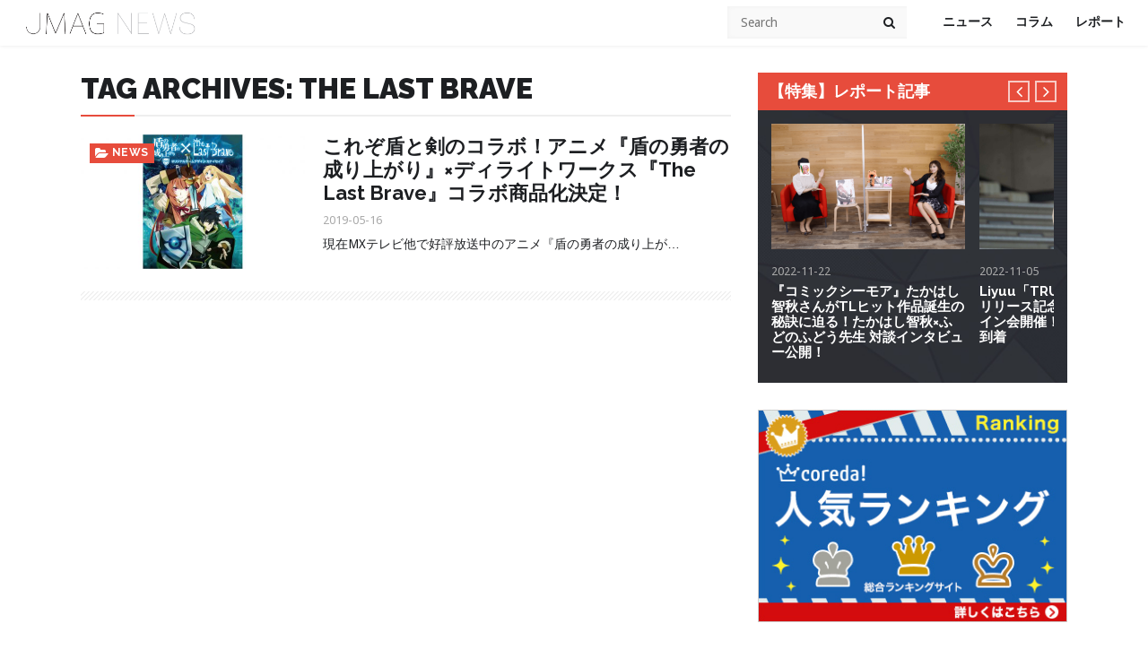

--- FILE ---
content_type: text/html; charset=UTF-8
request_url: https://j-mag.org/tag/the-last-brave/
body_size: 16199
content:
<!DOCTYPE html>

<!--[if IE 6]>
<html id="ie6" dir="ltr" lang="ja" prefix="og: https://ogp.me/ns#">
<![endif]-->
<!--[if IE 7]>
<html id="ie7" dir="ltr" lang="ja" prefix="og: https://ogp.me/ns#">
<![endif]-->
<!--[if IE 8]>
<html id="ie8" dir="ltr" lang="ja" prefix="og: https://ogp.me/ns#">
<![endif]-->
<!--[if !(IE 6) | !(IE 7) | !(IE 8)  ]><!-->
<html dir="ltr" lang="ja" prefix="og: https://ogp.me/ns#">
<!--<![endif]-->
<head>
<link rel="stylesheet" type="text/css" href="https://j-mag.org/wp-content/themes/jmag/custom.css" />
  <script async src="//pagead2.googlesyndication.com/pagead/js/adsbygoogle.js"></script>
<script> (adsbygoogle = window.adsbygoogle || []).push({
google_ad_client: "ca-pub-8225324812035888",
enable_page_level_ads: true
});
</script>
    <meta charset="UTF-8">
    <meta name="viewport" content="width=device-width">
    <link rel="profile" href="http://gmpg.org/xfn/11">
    <link rel="pingback" href="https://j-mag.org/xmlrpc.php">
    <!--[if lt IE 9]>
    <script src="https://j-mag.org/wp-content/themes/jmag/js/html5.js"></script>
    <![endif]-->
    <title>The Last Brave | JMAG NEWS</title>
	<style>img:is([sizes="auto" i], [sizes^="auto," i]) { contain-intrinsic-size: 3000px 1500px }</style>
	
		<!-- All in One SEO 4.9.3 - aioseo.com -->
	<meta name="robots" content="max-image-preview:large" />
	<link rel="canonical" href="https://j-mag.org/tag/the-last-brave/" />
	<meta name="generator" content="All in One SEO (AIOSEO) 4.9.3" />

		<!-- Global site tag (gtag.js) - Google Analytics -->
<script async src="https://www.googletagmanager.com/gtag/js?id=G-WGLPZDL7LX"></script>
<script>
  window.dataLayer = window.dataLayer || [];
  function gtag(){dataLayer.push(arguments);}
  gtag('js', new Date());

  gtag('config', 'G-WGLPZDL7LX');
</script>
		<script type="application/ld+json" class="aioseo-schema">
			{"@context":"https:\/\/schema.org","@graph":[{"@type":"BreadcrumbList","@id":"https:\/\/j-mag.org\/tag\/the-last-brave\/#breadcrumblist","itemListElement":[{"@type":"ListItem","@id":"https:\/\/j-mag.org#listItem","position":1,"name":"\u30db\u30fc\u30e0","item":"https:\/\/j-mag.org","nextItem":{"@type":"ListItem","@id":"https:\/\/j-mag.org\/tag\/the-last-brave\/#listItem","name":"The Last Brave"}},{"@type":"ListItem","@id":"https:\/\/j-mag.org\/tag\/the-last-brave\/#listItem","position":2,"name":"The Last Brave","previousItem":{"@type":"ListItem","@id":"https:\/\/j-mag.org#listItem","name":"\u30db\u30fc\u30e0"}}]},{"@type":"CollectionPage","@id":"https:\/\/j-mag.org\/tag\/the-last-brave\/#collectionpage","url":"https:\/\/j-mag.org\/tag\/the-last-brave\/","name":"The Last Brave | JMAG NEWS","inLanguage":"ja","isPartOf":{"@id":"https:\/\/j-mag.org\/#website"},"breadcrumb":{"@id":"https:\/\/j-mag.org\/tag\/the-last-brave\/#breadcrumblist"}},{"@type":"Person","@id":"https:\/\/j-mag.org\/#person","name":"JMAG Official","image":{"@type":"ImageObject","@id":"https:\/\/j-mag.org\/tag\/the-last-brave\/#personImage","url":"https:\/\/secure.gravatar.com\/avatar\/c6f9ab8e3d7d9bf122db140fb7ea2e1d2e6084de00449b3708cd418a222b38ac?s=96&d=mm&r=g","width":96,"height":96,"caption":"JMAG Official"}},{"@type":"WebSite","@id":"https:\/\/j-mag.org\/#website","url":"https:\/\/j-mag.org\/","name":"JMAG NEWS","description":"\u30a2\u30cb\u30e1\u3001\u30b2\u30fc\u30e0\u3001\u58f0\u512a\u306e\u30cb\u30e5\u30fc\u30b9\u30b5\u30a4\u30c8","inLanguage":"ja","publisher":{"@id":"https:\/\/j-mag.org\/#person"}}]}
		</script>
		<!-- All in One SEO -->

<link rel='dns-prefetch' href='//static.addtoany.com' />
<link rel='dns-prefetch' href='//ajax.googleapis.com' />
<link rel='dns-prefetch' href='//cdnjs.cloudflare.com' />
<link rel="alternate" type="application/rss+xml" title="JMAG NEWS &raquo; フィード" href="https://j-mag.org/feed/" />
<link rel="alternate" type="application/rss+xml" title="JMAG NEWS &raquo; コメントフィード" href="https://j-mag.org/comments/feed/" />
<script type="text/javascript" id="wpp-js" src="https://j-mag.org/wp-content/plugins/wordpress-popular-posts/assets/js/wpp.min.js?ver=7.3.6" data-sampling="1" data-sampling-rate="100" data-api-url="https://j-mag.org/wp-json/wordpress-popular-posts" data-post-id="0" data-token="8d33234920" data-lang="0" data-debug="0"></script>
<link rel="alternate" type="application/rss+xml" title="JMAG NEWS &raquo; The Last Brave タグのフィード" href="https://j-mag.org/tag/the-last-brave/feed/" />
		<!-- This site uses the Google Analytics by MonsterInsights plugin v9.11.1 - Using Analytics tracking - https://www.monsterinsights.com/ -->
		<!-- Note: MonsterInsights is not currently configured on this site. The site owner needs to authenticate with Google Analytics in the MonsterInsights settings panel. -->
					<!-- No tracking code set -->
				<!-- / Google Analytics by MonsterInsights -->
		<script type="text/javascript">
/* <![CDATA[ */
window._wpemojiSettings = {"baseUrl":"https:\/\/s.w.org\/images\/core\/emoji\/16.0.1\/72x72\/","ext":".png","svgUrl":"https:\/\/s.w.org\/images\/core\/emoji\/16.0.1\/svg\/","svgExt":".svg","source":{"concatemoji":"https:\/\/j-mag.org\/wp-includes\/js\/wp-emoji-release.min.js?ver=6.8.3"}};
/*! This file is auto-generated */
!function(s,n){var o,i,e;function c(e){try{var t={supportTests:e,timestamp:(new Date).valueOf()};sessionStorage.setItem(o,JSON.stringify(t))}catch(e){}}function p(e,t,n){e.clearRect(0,0,e.canvas.width,e.canvas.height),e.fillText(t,0,0);var t=new Uint32Array(e.getImageData(0,0,e.canvas.width,e.canvas.height).data),a=(e.clearRect(0,0,e.canvas.width,e.canvas.height),e.fillText(n,0,0),new Uint32Array(e.getImageData(0,0,e.canvas.width,e.canvas.height).data));return t.every(function(e,t){return e===a[t]})}function u(e,t){e.clearRect(0,0,e.canvas.width,e.canvas.height),e.fillText(t,0,0);for(var n=e.getImageData(16,16,1,1),a=0;a<n.data.length;a++)if(0!==n.data[a])return!1;return!0}function f(e,t,n,a){switch(t){case"flag":return n(e,"\ud83c\udff3\ufe0f\u200d\u26a7\ufe0f","\ud83c\udff3\ufe0f\u200b\u26a7\ufe0f")?!1:!n(e,"\ud83c\udde8\ud83c\uddf6","\ud83c\udde8\u200b\ud83c\uddf6")&&!n(e,"\ud83c\udff4\udb40\udc67\udb40\udc62\udb40\udc65\udb40\udc6e\udb40\udc67\udb40\udc7f","\ud83c\udff4\u200b\udb40\udc67\u200b\udb40\udc62\u200b\udb40\udc65\u200b\udb40\udc6e\u200b\udb40\udc67\u200b\udb40\udc7f");case"emoji":return!a(e,"\ud83e\udedf")}return!1}function g(e,t,n,a){var r="undefined"!=typeof WorkerGlobalScope&&self instanceof WorkerGlobalScope?new OffscreenCanvas(300,150):s.createElement("canvas"),o=r.getContext("2d",{willReadFrequently:!0}),i=(o.textBaseline="top",o.font="600 32px Arial",{});return e.forEach(function(e){i[e]=t(o,e,n,a)}),i}function t(e){var t=s.createElement("script");t.src=e,t.defer=!0,s.head.appendChild(t)}"undefined"!=typeof Promise&&(o="wpEmojiSettingsSupports",i=["flag","emoji"],n.supports={everything:!0,everythingExceptFlag:!0},e=new Promise(function(e){s.addEventListener("DOMContentLoaded",e,{once:!0})}),new Promise(function(t){var n=function(){try{var e=JSON.parse(sessionStorage.getItem(o));if("object"==typeof e&&"number"==typeof e.timestamp&&(new Date).valueOf()<e.timestamp+604800&&"object"==typeof e.supportTests)return e.supportTests}catch(e){}return null}();if(!n){if("undefined"!=typeof Worker&&"undefined"!=typeof OffscreenCanvas&&"undefined"!=typeof URL&&URL.createObjectURL&&"undefined"!=typeof Blob)try{var e="postMessage("+g.toString()+"("+[JSON.stringify(i),f.toString(),p.toString(),u.toString()].join(",")+"));",a=new Blob([e],{type:"text/javascript"}),r=new Worker(URL.createObjectURL(a),{name:"wpTestEmojiSupports"});return void(r.onmessage=function(e){c(n=e.data),r.terminate(),t(n)})}catch(e){}c(n=g(i,f,p,u))}t(n)}).then(function(e){for(var t in e)n.supports[t]=e[t],n.supports.everything=n.supports.everything&&n.supports[t],"flag"!==t&&(n.supports.everythingExceptFlag=n.supports.everythingExceptFlag&&n.supports[t]);n.supports.everythingExceptFlag=n.supports.everythingExceptFlag&&!n.supports.flag,n.DOMReady=!1,n.readyCallback=function(){n.DOMReady=!0}}).then(function(){return e}).then(function(){var e;n.supports.everything||(n.readyCallback(),(e=n.source||{}).concatemoji?t(e.concatemoji):e.wpemoji&&e.twemoji&&(t(e.twemoji),t(e.wpemoji)))}))}((window,document),window._wpemojiSettings);
/* ]]> */
</script>
<style id='wp-emoji-styles-inline-css' type='text/css'>

	img.wp-smiley, img.emoji {
		display: inline !important;
		border: none !important;
		box-shadow: none !important;
		height: 1em !important;
		width: 1em !important;
		margin: 0 0.07em !important;
		vertical-align: -0.1em !important;
		background: none !important;
		padding: 0 !important;
	}
</style>
<link rel='stylesheet' id='wp-block-library-css' href='https://j-mag.org/wp-includes/css/dist/block-library/style.min.css?ver=6.8.3' type='text/css' media='all' />
<style id='classic-theme-styles-inline-css' type='text/css'>
/*! This file is auto-generated */
.wp-block-button__link{color:#fff;background-color:#32373c;border-radius:9999px;box-shadow:none;text-decoration:none;padding:calc(.667em + 2px) calc(1.333em + 2px);font-size:1.125em}.wp-block-file__button{background:#32373c;color:#fff;text-decoration:none}
</style>
<link rel='stylesheet' id='aioseo/css/src/vue/standalone/blocks/table-of-contents/global.scss-css' href='https://j-mag.org/wp-content/plugins/all-in-one-seo-pack/dist/Lite/assets/css/table-of-contents/global.e90f6d47.css?ver=4.9.3' type='text/css' media='all' />
<link rel='stylesheet' id='quads-style-css-css' href='https://j-mag.org/wp-content/plugins/quick-adsense-reloaded/includes/gutenberg/dist/blocks.style.build.css?ver=2.0.98.1' type='text/css' media='all' />
<link rel='stylesheet' id='liquid-block-speech-css' href='https://j-mag.org/wp-content/plugins/liquid-speech-balloon/css/block.css?ver=6.8.3' type='text/css' media='all' />
<style id='global-styles-inline-css' type='text/css'>
:root{--wp--preset--aspect-ratio--square: 1;--wp--preset--aspect-ratio--4-3: 4/3;--wp--preset--aspect-ratio--3-4: 3/4;--wp--preset--aspect-ratio--3-2: 3/2;--wp--preset--aspect-ratio--2-3: 2/3;--wp--preset--aspect-ratio--16-9: 16/9;--wp--preset--aspect-ratio--9-16: 9/16;--wp--preset--color--black: #000000;--wp--preset--color--cyan-bluish-gray: #abb8c3;--wp--preset--color--white: #ffffff;--wp--preset--color--pale-pink: #f78da7;--wp--preset--color--vivid-red: #cf2e2e;--wp--preset--color--luminous-vivid-orange: #ff6900;--wp--preset--color--luminous-vivid-amber: #fcb900;--wp--preset--color--light-green-cyan: #7bdcb5;--wp--preset--color--vivid-green-cyan: #00d084;--wp--preset--color--pale-cyan-blue: #8ed1fc;--wp--preset--color--vivid-cyan-blue: #0693e3;--wp--preset--color--vivid-purple: #9b51e0;--wp--preset--gradient--vivid-cyan-blue-to-vivid-purple: linear-gradient(135deg,rgba(6,147,227,1) 0%,rgb(155,81,224) 100%);--wp--preset--gradient--light-green-cyan-to-vivid-green-cyan: linear-gradient(135deg,rgb(122,220,180) 0%,rgb(0,208,130) 100%);--wp--preset--gradient--luminous-vivid-amber-to-luminous-vivid-orange: linear-gradient(135deg,rgba(252,185,0,1) 0%,rgba(255,105,0,1) 100%);--wp--preset--gradient--luminous-vivid-orange-to-vivid-red: linear-gradient(135deg,rgba(255,105,0,1) 0%,rgb(207,46,46) 100%);--wp--preset--gradient--very-light-gray-to-cyan-bluish-gray: linear-gradient(135deg,rgb(238,238,238) 0%,rgb(169,184,195) 100%);--wp--preset--gradient--cool-to-warm-spectrum: linear-gradient(135deg,rgb(74,234,220) 0%,rgb(151,120,209) 20%,rgb(207,42,186) 40%,rgb(238,44,130) 60%,rgb(251,105,98) 80%,rgb(254,248,76) 100%);--wp--preset--gradient--blush-light-purple: linear-gradient(135deg,rgb(255,206,236) 0%,rgb(152,150,240) 100%);--wp--preset--gradient--blush-bordeaux: linear-gradient(135deg,rgb(254,205,165) 0%,rgb(254,45,45) 50%,rgb(107,0,62) 100%);--wp--preset--gradient--luminous-dusk: linear-gradient(135deg,rgb(255,203,112) 0%,rgb(199,81,192) 50%,rgb(65,88,208) 100%);--wp--preset--gradient--pale-ocean: linear-gradient(135deg,rgb(255,245,203) 0%,rgb(182,227,212) 50%,rgb(51,167,181) 100%);--wp--preset--gradient--electric-grass: linear-gradient(135deg,rgb(202,248,128) 0%,rgb(113,206,126) 100%);--wp--preset--gradient--midnight: linear-gradient(135deg,rgb(2,3,129) 0%,rgb(40,116,252) 100%);--wp--preset--font-size--small: 13px;--wp--preset--font-size--medium: 20px;--wp--preset--font-size--large: 36px;--wp--preset--font-size--x-large: 42px;--wp--preset--spacing--20: 0.44rem;--wp--preset--spacing--30: 0.67rem;--wp--preset--spacing--40: 1rem;--wp--preset--spacing--50: 1.5rem;--wp--preset--spacing--60: 2.25rem;--wp--preset--spacing--70: 3.38rem;--wp--preset--spacing--80: 5.06rem;--wp--preset--shadow--natural: 6px 6px 9px rgba(0, 0, 0, 0.2);--wp--preset--shadow--deep: 12px 12px 50px rgba(0, 0, 0, 0.4);--wp--preset--shadow--sharp: 6px 6px 0px rgba(0, 0, 0, 0.2);--wp--preset--shadow--outlined: 6px 6px 0px -3px rgba(255, 255, 255, 1), 6px 6px rgba(0, 0, 0, 1);--wp--preset--shadow--crisp: 6px 6px 0px rgba(0, 0, 0, 1);}:where(.is-layout-flex){gap: 0.5em;}:where(.is-layout-grid){gap: 0.5em;}body .is-layout-flex{display: flex;}.is-layout-flex{flex-wrap: wrap;align-items: center;}.is-layout-flex > :is(*, div){margin: 0;}body .is-layout-grid{display: grid;}.is-layout-grid > :is(*, div){margin: 0;}:where(.wp-block-columns.is-layout-flex){gap: 2em;}:where(.wp-block-columns.is-layout-grid){gap: 2em;}:where(.wp-block-post-template.is-layout-flex){gap: 1.25em;}:where(.wp-block-post-template.is-layout-grid){gap: 1.25em;}.has-black-color{color: var(--wp--preset--color--black) !important;}.has-cyan-bluish-gray-color{color: var(--wp--preset--color--cyan-bluish-gray) !important;}.has-white-color{color: var(--wp--preset--color--white) !important;}.has-pale-pink-color{color: var(--wp--preset--color--pale-pink) !important;}.has-vivid-red-color{color: var(--wp--preset--color--vivid-red) !important;}.has-luminous-vivid-orange-color{color: var(--wp--preset--color--luminous-vivid-orange) !important;}.has-luminous-vivid-amber-color{color: var(--wp--preset--color--luminous-vivid-amber) !important;}.has-light-green-cyan-color{color: var(--wp--preset--color--light-green-cyan) !important;}.has-vivid-green-cyan-color{color: var(--wp--preset--color--vivid-green-cyan) !important;}.has-pale-cyan-blue-color{color: var(--wp--preset--color--pale-cyan-blue) !important;}.has-vivid-cyan-blue-color{color: var(--wp--preset--color--vivid-cyan-blue) !important;}.has-vivid-purple-color{color: var(--wp--preset--color--vivid-purple) !important;}.has-black-background-color{background-color: var(--wp--preset--color--black) !important;}.has-cyan-bluish-gray-background-color{background-color: var(--wp--preset--color--cyan-bluish-gray) !important;}.has-white-background-color{background-color: var(--wp--preset--color--white) !important;}.has-pale-pink-background-color{background-color: var(--wp--preset--color--pale-pink) !important;}.has-vivid-red-background-color{background-color: var(--wp--preset--color--vivid-red) !important;}.has-luminous-vivid-orange-background-color{background-color: var(--wp--preset--color--luminous-vivid-orange) !important;}.has-luminous-vivid-amber-background-color{background-color: var(--wp--preset--color--luminous-vivid-amber) !important;}.has-light-green-cyan-background-color{background-color: var(--wp--preset--color--light-green-cyan) !important;}.has-vivid-green-cyan-background-color{background-color: var(--wp--preset--color--vivid-green-cyan) !important;}.has-pale-cyan-blue-background-color{background-color: var(--wp--preset--color--pale-cyan-blue) !important;}.has-vivid-cyan-blue-background-color{background-color: var(--wp--preset--color--vivid-cyan-blue) !important;}.has-vivid-purple-background-color{background-color: var(--wp--preset--color--vivid-purple) !important;}.has-black-border-color{border-color: var(--wp--preset--color--black) !important;}.has-cyan-bluish-gray-border-color{border-color: var(--wp--preset--color--cyan-bluish-gray) !important;}.has-white-border-color{border-color: var(--wp--preset--color--white) !important;}.has-pale-pink-border-color{border-color: var(--wp--preset--color--pale-pink) !important;}.has-vivid-red-border-color{border-color: var(--wp--preset--color--vivid-red) !important;}.has-luminous-vivid-orange-border-color{border-color: var(--wp--preset--color--luminous-vivid-orange) !important;}.has-luminous-vivid-amber-border-color{border-color: var(--wp--preset--color--luminous-vivid-amber) !important;}.has-light-green-cyan-border-color{border-color: var(--wp--preset--color--light-green-cyan) !important;}.has-vivid-green-cyan-border-color{border-color: var(--wp--preset--color--vivid-green-cyan) !important;}.has-pale-cyan-blue-border-color{border-color: var(--wp--preset--color--pale-cyan-blue) !important;}.has-vivid-cyan-blue-border-color{border-color: var(--wp--preset--color--vivid-cyan-blue) !important;}.has-vivid-purple-border-color{border-color: var(--wp--preset--color--vivid-purple) !important;}.has-vivid-cyan-blue-to-vivid-purple-gradient-background{background: var(--wp--preset--gradient--vivid-cyan-blue-to-vivid-purple) !important;}.has-light-green-cyan-to-vivid-green-cyan-gradient-background{background: var(--wp--preset--gradient--light-green-cyan-to-vivid-green-cyan) !important;}.has-luminous-vivid-amber-to-luminous-vivid-orange-gradient-background{background: var(--wp--preset--gradient--luminous-vivid-amber-to-luminous-vivid-orange) !important;}.has-luminous-vivid-orange-to-vivid-red-gradient-background{background: var(--wp--preset--gradient--luminous-vivid-orange-to-vivid-red) !important;}.has-very-light-gray-to-cyan-bluish-gray-gradient-background{background: var(--wp--preset--gradient--very-light-gray-to-cyan-bluish-gray) !important;}.has-cool-to-warm-spectrum-gradient-background{background: var(--wp--preset--gradient--cool-to-warm-spectrum) !important;}.has-blush-light-purple-gradient-background{background: var(--wp--preset--gradient--blush-light-purple) !important;}.has-blush-bordeaux-gradient-background{background: var(--wp--preset--gradient--blush-bordeaux) !important;}.has-luminous-dusk-gradient-background{background: var(--wp--preset--gradient--luminous-dusk) !important;}.has-pale-ocean-gradient-background{background: var(--wp--preset--gradient--pale-ocean) !important;}.has-electric-grass-gradient-background{background: var(--wp--preset--gradient--electric-grass) !important;}.has-midnight-gradient-background{background: var(--wp--preset--gradient--midnight) !important;}.has-small-font-size{font-size: var(--wp--preset--font-size--small) !important;}.has-medium-font-size{font-size: var(--wp--preset--font-size--medium) !important;}.has-large-font-size{font-size: var(--wp--preset--font-size--large) !important;}.has-x-large-font-size{font-size: var(--wp--preset--font-size--x-large) !important;}
:where(.wp-block-post-template.is-layout-flex){gap: 1.25em;}:where(.wp-block-post-template.is-layout-grid){gap: 1.25em;}
:where(.wp-block-columns.is-layout-flex){gap: 2em;}:where(.wp-block-columns.is-layout-grid){gap: 2em;}
:root :where(.wp-block-pullquote){font-size: 1.5em;line-height: 1.6;}
</style>
<link rel='stylesheet' id='bogo-css' href='https://j-mag.org/wp-content/plugins/bogo/includes/css/style.css?ver=3.9.1' type='text/css' media='all' />
<link rel='stylesheet' id='pz-linkcard-css-css' href='//j-mag.org/wp-content/uploads/pz-linkcard/style/style.min.css?ver=2.5.8.3' type='text/css' media='all' />
<link rel='stylesheet' id='ez-toc-css' href='https://j-mag.org/wp-content/plugins/easy-table-of-contents/assets/css/screen.min.css?ver=2.0.80' type='text/css' media='all' />
<style id='ez-toc-inline-css' type='text/css'>
div#ez-toc-container .ez-toc-title {font-size: 120%;}div#ez-toc-container .ez-toc-title {font-weight: 500;}div#ez-toc-container ul li , div#ez-toc-container ul li a {font-size: 95%;}div#ez-toc-container ul li , div#ez-toc-container ul li a {font-weight: 500;}div#ez-toc-container nav ul ul li {font-size: 90%;}.ez-toc-box-title {font-weight: bold; margin-bottom: 10px; text-align: center; text-transform: uppercase; letter-spacing: 1px; color: #666; padding-bottom: 5px;position:absolute;top:-4%;left:5%;background-color: inherit;transition: top 0.3s ease;}.ez-toc-box-title.toc-closed {top:-25%;}
</style>
<link rel='stylesheet' id='wordpress-popular-posts-css-css' href='https://j-mag.org/wp-content/plugins/wordpress-popular-posts/assets/css/wpp.css?ver=7.3.6' type='text/css' media='all' />
<link rel='stylesheet' id='wt-style-css' href='https://j-mag.org/wp-content/themes/jmag/style.css?ver=6.8.3' type='text/css' media='all' />
<link rel='stylesheet' id='wt-font-awesome-css' href='https://j-mag.org/wp-content/themes/jmag/css/font-awesome/css/font-awesome.min.css?ver=6.8.3' type='text/css' media='all' />
<link rel='stylesheet' id='addtoany-css' href='https://j-mag.org/wp-content/plugins/add-to-any/addtoany.min.css?ver=1.16' type='text/css' media='all' />
<style id='addtoany-inline-css' type='text/css'>
.addtoany_share_save_container{
text-align: left;
}
</style>
<link rel='stylesheet' id='__EPYT__style-css' href='https://j-mag.org/wp-content/plugins/youtube-embed-plus/styles/ytprefs.min.css?ver=14.2.4' type='text/css' media='all' />
<style id='__EPYT__style-inline-css' type='text/css'>

                .epyt-gallery-thumb {
                        width: 33.333%;
                }
                
</style>
<style id='quads-styles-inline-css' type='text/css'>

    .quads-location ins.adsbygoogle {
        background: transparent !important;
    }.quads-location .quads_rotator_img{ opacity:1 !important;}
    .quads.quads_ad_container { display: grid; grid-template-columns: auto; grid-gap: 10px; padding: 10px; }
    .grid_image{animation: fadeIn 0.5s;-webkit-animation: fadeIn 0.5s;-moz-animation: fadeIn 0.5s;
        -o-animation: fadeIn 0.5s;-ms-animation: fadeIn 0.5s;}
    .quads-ad-label { font-size: 12px; text-align: center; color: #333;}
    .quads_click_impression { display: none;} .quads-location, .quads-ads-space{max-width:100%;} @media only screen and (max-width: 480px) { .quads-ads-space, .penci-builder-element .quads-ads-space{max-width:340px;}}
</style>
<script type="text/javascript" id="addtoany-core-js-before">
/* <![CDATA[ */
window.a2a_config=window.a2a_config||{};a2a_config.callbacks=[];a2a_config.overlays=[];a2a_config.templates={};a2a_localize = {
	Share: "共有",
	Save: "ブックマーク",
	Subscribe: "購読",
	Email: "メール",
	Bookmark: "ブックマーク",
	ShowAll: "すべて表示する",
	ShowLess: "小さく表示する",
	FindServices: "サービスを探す",
	FindAnyServiceToAddTo: "追加するサービスを今すぐ探す",
	PoweredBy: "Powered by",
	ShareViaEmail: "メールでシェアする",
	SubscribeViaEmail: "メールで購読する",
	BookmarkInYourBrowser: "ブラウザにブックマーク",
	BookmarkInstructions: "このページをブックマークするには、 Ctrl+D または \u2318+D を押下。",
	AddToYourFavorites: "お気に入りに追加",
	SendFromWebOrProgram: "任意のメールアドレスまたはメールプログラムから送信",
	EmailProgram: "メールプログラム",
	More: "詳細&#8230;",
	ThanksForSharing: "共有ありがとうございます !",
	ThanksForFollowing: "フォローありがとうございます !"
};
/* ]]> */
</script>
<script type="text/javascript" defer src="https://static.addtoany.com/menu/page.js" id="addtoany-core-js"></script>
<script type="text/javascript" src="//ajax.googleapis.com/ajax/libs/jquery/1.12.4/jquery.min.js?ver=6.8.3" id="jquery-js"></script>
<script type="text/javascript" defer src="https://j-mag.org/wp-content/plugins/add-to-any/addtoany.min.js?ver=1.1" id="addtoany-jquery-js"></script>
<script type="text/javascript" src="//ajax.googleapis.com/ajax/libs/jquery/1.12.4/jquery.min.js?ver=6.8.3" id="jquery-core-js"></script>
<script type="text/javascript" src="//cdnjs.cloudflare.com/ajax/libs/jquery-migrate/1.4.1/jquery-migrate.min.js?ver=6.8.3" id="jquery-migrate-js"></script>
<script type="text/javascript" id="__ytprefs__-js-extra">
/* <![CDATA[ */
var _EPYT_ = {"ajaxurl":"https:\/\/j-mag.org\/wp-admin\/admin-ajax.php","security":"36323aa89c","gallery_scrolloffset":"20","eppathtoscripts":"https:\/\/j-mag.org\/wp-content\/plugins\/youtube-embed-plus\/scripts\/","eppath":"https:\/\/j-mag.org\/wp-content\/plugins\/youtube-embed-plus\/","epresponsiveselector":"[\"iframe.__youtube_prefs__\",\"iframe[src*='youtube.com']\",\"iframe[src*='youtube-nocookie.com']\",\"iframe[data-ep-src*='youtube.com']\",\"iframe[data-ep-src*='youtube-nocookie.com']\",\"iframe[data-ep-gallerysrc*='youtube.com']\"]","epdovol":"1","version":"14.2.4","evselector":"iframe.__youtube_prefs__[src], iframe[src*=\"youtube.com\/embed\/\"], iframe[src*=\"youtube-nocookie.com\/embed\/\"]","ajax_compat":"","maxres_facade":"eager","ytapi_load":"light","pause_others":"","stopMobileBuffer":"1","facade_mode":"","not_live_on_channel":""};
/* ]]> */
</script>
<script type="text/javascript" src="https://j-mag.org/wp-content/plugins/youtube-embed-plus/scripts/ytprefs.min.js?ver=14.2.4" id="__ytprefs__-js"></script>
<link rel="https://api.w.org/" href="https://j-mag.org/wp-json/" /><link rel="alternate" title="JSON" type="application/json" href="https://j-mag.org/wp-json/wp/v2/tags/2537" /><link rel="EditURI" type="application/rsd+xml" title="RSD" href="https://j-mag.org/xmlrpc.php?rsd" />
<meta name="generator" content="WordPress 6.8.3" />
<link rel="alternate" href="https://j-mag.org/tag/the-last-brave/" hreflang="ja" />
<link rel="alternate" href="https://j-mag.org/en/tag/the-last-brave/" hreflang="en-US" />
<style type="text/css">.liquid-speech-balloon-00 .liquid-speech-balloon-avatar { background-image: url("https://j-mag.org/wp-content/uploads/2022/10/OB9etq1t_400x400.jpg"); } .liquid-speech-balloon-00 .liquid-speech-balloon-avatar::after { content: "Jakotsunya"; } .liquid-speech-balloon-01 .liquid-speech-balloon-avatar::after { content: "先生"; } .liquid-speech-balloon-02 .liquid-speech-balloon-avatar::after { content: "先生"; } .liquid-speech-balloon-03 .liquid-speech-balloon-avatar::after { content: "先生"; } .liquid-speech-balloon-04 .liquid-speech-balloon-avatar::after { content: "先生"; } .liquid-speech-balloon-05 .liquid-speech-balloon-avatar::after { content: "先生"; } .liquid-speech-balloon-06 .liquid-speech-balloon-avatar::after { content: "質問者"; } </style>
<script>document.cookie = 'quads_browser_width='+screen.width;</script>            <style id="wpp-loading-animation-styles">@-webkit-keyframes bgslide{from{background-position-x:0}to{background-position-x:-200%}}@keyframes bgslide{from{background-position-x:0}to{background-position-x:-200%}}.wpp-widget-block-placeholder,.wpp-shortcode-placeholder{margin:0 auto;width:60px;height:3px;background:#dd3737;background:linear-gradient(90deg,#dd3737 0%,#571313 10%,#dd3737 100%);background-size:200% auto;border-radius:3px;-webkit-animation:bgslide 1s infinite linear;animation:bgslide 1s infinite linear}</style>
            <link rel="shortcut icon" href="/wp-content/uploads/2015/12/favicon-2.png" />	
<link rel="apple-touch-icon" href="/wp-content/uploads/2015/12/favicon-2.png" />	
<link rel="icon" href="https://j-mag.org/wp-content/uploads/2015/12/cropped-favicon-2-4-32x32.png" sizes="32x32" />
<link rel="icon" href="https://j-mag.org/wp-content/uploads/2015/12/cropped-favicon-2-4-192x192.png" sizes="192x192" />
<link rel="apple-touch-icon" href="https://j-mag.org/wp-content/uploads/2015/12/cropped-favicon-2-4-180x180.png" />
<meta name="msapplication-TileImage" content="https://j-mag.org/wp-content/uploads/2015/12/cropped-favicon-2-4-270x270.png" />
		<style type="text/css" id="wp-custom-css">
			h2#danraku2{
font-size: 25px;
color: #fff;
padding: .8em .75em;
background-color: #757574;
border: 3px double #ffffff;
margin: 0px 0px 22px 0px;
}

h3#danraku3{
font-size: 21px;
padding: .5em 0 .5em .75em;
border-left: 6px solid #ADABAA;
border-bottom: 1px solid #9e9e9e;
margin: 25px 0 15px 0;
}

h2#infodanraku2{
font-size: 27px;
color: #000000;
padding: 0.5em;
line-height: 1.3;
background: #c5c5c5;
vertical-align: middle;
border-radius: 25px 0px 0px 25px;
margin: 25px 0 15px 0;
}

h2#infodanraku2::before{
content: '●';
color: white;
margin-right: 8px;
}

div#information{
border: 3px dotted #919194;
padding: 10px;
background: #F1F1FE;
}

div.balloon1-left {
  position: relative;
 display: inline-block;
 	margin: 0.5em 0 0.5em 15px;
	padding: 7px 10px;
	min-width: 120px;
 	max-width: 100%;
 	color: #272727;
	font-size: 16px;
	background: #b4d4ff;
}

div.balloon1-left::before{
	content: "";
	position: absolute;
	top: 50%;
	left: -30px;
 	margin-top: -15px;
	border: 15px solid transparent;
	border-right: 15px solid #b4d4ff;
}

p.balloon1-left{
	margin: 0;
	padding: 5px;
}

div.box1 {
	padding: 0.5em 1em;
	margin: 1em 0;
	font-weight: bold;
	border: solid 3px #565656;
}
p.box1 {
	margin: 0; 
	padding: 0;
}

/*リンクカード調整*/
.linkcard * {
	text-decoration:none !important;
}

.linkcard:before {
	content: "関連記事";
	position: relative;
	top:  12px;
	left:  5px;
	background-color: #464646;
	padding: 8px 14px;
	font-size: 0.9em;
	border-radius:  3px;
	color:  #fff;
	z-index: 1;
}

.linkcard *:hover {
	opacity:0.8;
	-webkit-transition: 0.4s ease-in-out;
	-moz-transition: 0.4s ease-in-out;
	-o-transition: 0.4s ease-in-out;
	transition: 0.4s ease-in-out;
}

.linkcard {
	margin: 22px auto;
	display:block;
}

.lkc-external-wrap {
	max-width: 100%;
	background:  #fff;
	border: solid 1px #0094c8;
	border-radius:  4px;
	padding:15px;

}

.lkc-external-wrap p {
	padding-bottom: 5px !important;
}

.lkc-title {
	font-size:1.2em;
	font-weight:bold;
	margin-bottom: 6px;
	display:  block;
	color: #ff00ff;
}

.lkc-excerpt {
	display:block;
	color: #333333;
  line-height: 15px;
  padding: 0px;
  margin: 0;
  overflow: hidden;
}

.lkc-internal-wrap {
    margin: 0;
    border: 1px solid #888888;
    padding: 3px;
    max-width: 100%;
    background-color: #f8f8f8;
}

.linkcard img {
    margin: 0 !important;
    padding-top: 17px;
    border: none;
}


/*
hタグデザイン変更
*/

.entry-content h2{
font-size: 25px;
color: #fff;
padding: .8em .75em;
background-color: #757574;
border: 3px double #ffffff;
margin: 0px 0px 22px 0px;
}

.entry-content h3{
font-size: 21px;
padding: .5em 0 .5em .75em;
border-left: 6px solid #ADABAA;
border-bottom: 1px solid #9e9e9e;
margin: 25px 0 15px 0;
}

figure.is-layout-flex,
figure.wp-block-embed,
.wp-block-image figure img { margin-bottom: 1em; }


/*
a リンク のデザインを変更
*/

.entry-content a {
color: #ff00ff;
font-weight: bold;
}

		</style>
		
<div id="fb-root"></div>
<script>(function(d, s, id) {
  var js, fjs = d.getElementsByTagName(s)[0];
  if (d.getElementById(id)) return;
  js = d.createElement(s); js.id = id;
  js.src = "//connect.facebook.net/en_US/sdk.js#xfbml=1&version=v2.5";
  fjs.parentNode.insertBefore(js, fjs);
}(document, 'script', 'facebook-jssdk'));</script>

<script src="https://apis.google.com/js/platform.js" async defer>
  {lang: 'en-US'}
</script>

<script async defer src="//assets.pinterest.com/js/pinit.js"></script>
<script>
(function(opts) {
  if (!document.querySelector("#akad-wg")) {
    window.aukana = window.aukana || {renderWidgets: function(){}};
    Object.keys(opts).forEach((key) => {window.aukana[key] = opts[key] });
    var sc = document.createElement("script");
    sc.id = "akad-wg"; sc.async = true; sc.src = opts.src;
    Boolean(document.head) ? document.head.appendChild(sc)
    : window.addEventListener('load', function() { document.head.appendChild(sc); });
  }
})({
  src: "https://dist.feed.aukana.jp/packs/widget.js",
  host: "https://feed.aukana.jp",
  medium_id: 79,
});
</script>

<!-- User Heat Tag -->
<script type="text/javascript">
(function(add, cla){window['UserHeatTag']=cla;window[cla]=window[cla]||function(){(window[cla].q=window[cla].q||[]).push(arguments)},window[cla].l=1*new Date();var ul=document.createElement('script');var tag = document.getElementsByTagName('script')[0];ul.async=1;ul.src=add;tag.parentNode.insertBefore(ul,tag);})('//uh.nakanohito.jp/uhj2/uh.js', '_uhtracker');_uhtracker({id:'uh77OTsJ6V'});
</script>
<!-- End User Heat Tag -->
</head>

<body class="archive tag tag-the-last-brave tag-2537 wp-theme-jmag ja">    
    <header id="header" class="clearfix">
        <div class="wrap">        
            <div class="logo">            
                
                    <a href="https://j-mag.org" title="JMAG NEWS">
                        <img src="/wp-content/uploads/2018/11/jmag_logo_18_top.png" alt="JMAG NEWS" />
                    </a>

                    
            </div>
            <div class="menu-section clearfix">
                <nav id="main-menu">        
                    <ul id="menu-menu" class="menu"><li id="menu-item-6591" class="menu-item menu-item-type-taxonomy menu-item-object-category menu-item-6591"><a href="https://j-mag.org/category/news/">ニュース</a></li>
<li id="menu-item-6593" class="menu-item menu-item-type-taxonomy menu-item-object-category menu-item-6593"><a href="https://j-mag.org/category/voices/">コラム</a></li>
<li id="menu-item-70371" class="menu-item menu-item-type-taxonomy menu-item-object-category menu-item-70371"><a href="https://j-mag.org/category/report/">レポート</a></li>
</ul>                </nav>
            </div>    

            <div class="social">
                <ul class="list">
                                            <li><a class="twitter" href="https://twitter.com/jmagnews"><i class="fa fa-twitter"></i></a></li>
                    
                    
                    
                    
                                    
                </ul>
            </div>    

            <div class="search">
                <form method="get" id="searchform" class="searchform" action="https://j-mag.org/">
    <div class="search-wrap">        
        <input type="text" class="searchfield" name="s" id="s" placeholder="Search" />
        <i class="fa fa-search"></i>
    </div>
</form>
            </div>

        </div>        
    </header>

    
    <section id="main">        
        <div class="inner-wrap">

<div id="content" class="post-archive tag-archive">
    
        <div class="section-title archive-header clearfix">
            <h1>Tag Archives: <span>The Last Brave</span></h1>
                    <span class="sep main-color-bg"></span>
        </div>

        <div class="archive-list">
        
<article class="post blog2-excerpt">

    <div class="section-wrap">
            
            <div class="thumb overlay overlay-compact">
                <a href="https://j-mag.org/2019/05/16/shieldhero-9/" ><img width="500" height="300" src="https://j-mag.org/wp-content/uploads/2019/05/tategame515-1-500x300.jpg" class="attachment-wt500_300 size-wt500_300 wp-post-image" alt="" decoding="async" fetchpriority="high" /></a>
                <div class="more"><a href="https://j-mag.org/2019/05/16/shieldhero-9/"><i class="fa fa-paper-plane"></i></a></div>
            <div class="main-color-bg entry-cat cat-115"><i class="fa fa-folder-open"></i><h6><a href="https://j-mag.org/category/news/">News</a></h6></div>    
            </div>
        
        <div class="entry-right">        
            <div class="title">
                <h3><a href="https://j-mag.org/2019/05/16/shieldhero-9/">これぞ盾と剣のコラボ！アニメ『盾の勇者の成り上がり』×ディライトワークス『The Last Brave』コラボ商品化決定！</a></h3>
            </div>                            

            <div class="entry-meta">                                                
                <span class="date">2019-05-16</span>                                
                
            </div>

            <p>
                現在MXテレビ他で好評放送中のアニメ『盾の勇者の成り上が&hellip;            </p>
        </div>
    </div>
    <div class="sep">&nbsp;</div>
</article>
        </div>
            </div><!-- /content -->
 
<div id="sidebar">
    <aside id="wt_contentcarousel_widget-3" class="widget carousel content-carousel">		<script>
			jQuery(document).ready(function($) {
				$('#wt_contentcarousel_widget-3 .ccarousel-wrap').flexslider({						
					slideshow: true,							
					slideshowSpeed: 4000,
					mousewheel: false,
					keyboard: true,
					controlNav: false,
					directionNav: true,	
					controlsContainer: "#wt_contentcarousel_widget-3 .ccarousel-nav",
					animation: "slide",
					itemWidth: 216,
					itemMargin: 16,
					minItems: 1,                   
					maxItems: 3,                   
					move: 1				
				});
			});
		</script>
	
				
					<div class="carousel-title main-color-bg">
				<h3>【特集】レポート記事</h3>
				<div class="ccarousel-nav"></div>
			</div>
				
		<div class="ccarousel-wrap">				
			<ul class="slides list">
								
								<li>																	
									<div class="thumb overlay overlay-compact">
										<a href="https://j-mag.org/2022/11/22/cmoa-3/"><img width="1200" height="804" src="https://j-mag.org/wp-content/uploads/2022/11/5d7e9a487d86cad041a5c31b5f613376.png" class="attachment-wt370_330 size-wt370_330 wp-post-image" alt="" decoding="async" loading="lazy" srcset="https://j-mag.org/wp-content/uploads/2022/11/5d7e9a487d86cad041a5c31b5f613376.png 1200w, https://j-mag.org/wp-content/uploads/2022/11/5d7e9a487d86cad041a5c31b5f613376-300x201.png 300w, https://j-mag.org/wp-content/uploads/2022/11/5d7e9a487d86cad041a5c31b5f613376-1024x686.png 1024w, https://j-mag.org/wp-content/uploads/2022/11/5d7e9a487d86cad041a5c31b5f613376-768x515.png 768w" sizes="auto, (max-width: 1200px) 100vw, 1200px" /></a>
										<div class="more"><a href="https://j-mag.org/2022/11/22/cmoa-3/"><i class="fa fa-paper-plane"></i></a></div>
									</div>
									
									<div class="entry-meta">												
										<span class="date">2022-11-22</span>								
																			</div>
									<h5><a href="https://j-mag.org/2022/11/22/cmoa-3/">『コミックシーモア』たかはし智秋さんがTLヒット作品誕生の秘訣に迫る！たかはし智秋×ふどのふどう先生 対談インタビュー公開！</a></h5>
								</li>				
								<li>																	
									<div class="thumb overlay overlay-compact">
										<a href="https://j-mag.org/2022/11/05/liyuu0109-12/"><img width="1600" height="1065" src="https://j-mag.org/wp-content/uploads/2022/11/DSC_0292.jpg" class="attachment-wt370_330 size-wt370_330 wp-post-image" alt="" decoding="async" loading="lazy" srcset="https://j-mag.org/wp-content/uploads/2022/11/DSC_0292.jpg 1600w, https://j-mag.org/wp-content/uploads/2022/11/DSC_0292-300x200.jpg 300w, https://j-mag.org/wp-content/uploads/2022/11/DSC_0292-1024x682.jpg 1024w, https://j-mag.org/wp-content/uploads/2022/11/DSC_0292-768x511.jpg 768w, https://j-mag.org/wp-content/uploads/2022/11/DSC_0292-1536x1022.jpg 1536w" sizes="auto, (max-width: 1600px) 100vw, 1600px" /></a>
										<div class="more"><a href="https://j-mag.org/2022/11/05/liyuu0109-12/"><i class="fa fa-paper-plane"></i></a></div>
									</div>
									
									<div class="entry-meta">												
										<span class="date">2022-11-05</span>								
																			</div>
									<h5><a href="https://j-mag.org/2022/11/05/liyuu0109-12/">Liyuu「TRUE FOOL LOVE」リリース記念フリーライブ＆サイン会開催！イベントレポート到着</a></h5>
								</li>				
								<li>																	
									<div class="thumb overlay overlay-compact">
										<a href="https://j-mag.org/2022/10/28/romantickiller/"><img width="1280" height="853" src="https://j-mag.org/wp-content/uploads/2022/10/2e30d13e3d54d929eb79154f3393d3f3.jpg" class="attachment-wt370_330 size-wt370_330 wp-post-image" alt="" decoding="async" loading="lazy" srcset="https://j-mag.org/wp-content/uploads/2022/10/2e30d13e3d54d929eb79154f3393d3f3.jpg 1280w, https://j-mag.org/wp-content/uploads/2022/10/2e30d13e3d54d929eb79154f3393d3f3-300x200.jpg 300w, https://j-mag.org/wp-content/uploads/2022/10/2e30d13e3d54d929eb79154f3393d3f3-1024x682.jpg 1024w, https://j-mag.org/wp-content/uploads/2022/10/2e30d13e3d54d929eb79154f3393d3f3-768x512.jpg 768w" sizes="auto, (max-width: 1280px) 100vw, 1280px" /></a>
										<div class="more"><a href="https://j-mag.org/2022/10/28/romantickiller/"><i class="fa fa-paper-plane"></i></a></div>
									</div>
									
									<div class="entry-meta">												
										<span class="date">2022-10-28</span>								
																			</div>
									<h5><a href="https://j-mag.org/2022/10/28/romantickiller/">高橋李依が異色のラブコメヒロインの魅力を語る特別映像公開！Netflixアニメ『ロマンティック・キラー』好評配信中</a></h5>
								</li>				
								<li>																	
									<div class="thumb overlay overlay-compact">
										<a href="https://j-mag.org/2022/10/22/yurucamp-123/"><img width="800" height="533" src="https://j-mag.org/wp-content/uploads/2022/10/DSC07164.jpg" class="attachment-wt370_330 size-wt370_330 wp-post-image" alt="" decoding="async" loading="lazy" srcset="https://j-mag.org/wp-content/uploads/2022/10/DSC07164.jpg 800w, https://j-mag.org/wp-content/uploads/2022/10/DSC07164-300x200.jpg 300w, https://j-mag.org/wp-content/uploads/2022/10/DSC07164-768x512.jpg 768w" sizes="auto, (max-width: 800px) 100vw, 800px" /></a>
										<div class="more"><a href="https://j-mag.org/2022/10/22/yurucamp-123/"><i class="fa fa-paper-plane"></i></a></div>
									</div>
									
									<div class="entry-meta">												
										<span class="date">2022-10-22</span>								
																			</div>
									<h5><a href="https://j-mag.org/2022/10/22/yurucamp-123/">アニメ『ゆるキャン△』第3期制作決定！原作・あfろ先生祝福イラスト＆コメント到着！オフィシャルレポートも</a></h5>
								</li>				
								<li>																	
									<div class="thumb overlay overlay-compact">
										<a href="https://j-mag.org/2022/10/19/kitoakari-36/"><img width="800" height="547" src="https://j-mag.org/wp-content/uploads/2022/10/6-6.jpg" class="attachment-wt370_330 size-wt370_330 wp-post-image" alt="" decoding="async" loading="lazy" srcset="https://j-mag.org/wp-content/uploads/2022/10/6-6.jpg 800w, https://j-mag.org/wp-content/uploads/2022/10/6-6-300x205.jpg 300w, https://j-mag.org/wp-content/uploads/2022/10/6-6-768x525.jpg 768w" sizes="auto, (max-width: 800px) 100vw, 800px" /></a>
										<div class="more"><a href="https://j-mag.org/2022/10/19/kitoakari-36/"><i class="fa fa-paper-plane"></i></a></div>
									</div>
									
									<div class="entry-meta">												
										<span class="date">2022-10-19</span>								
																			</div>
									<h5><a href="https://j-mag.org/2022/10/19/kitoakari-36/">鬼頭明里、バースデー＆デビュー周年イベント「smiley anniversary vol.2」イベントレポートが到着！</a></h5>
								</li>				
								<li>																	
									<div class="thumb overlay overlay-compact">
										<a href="https://j-mag.org/2022/09/27/ayakashitriangle-5/"><img width="1600" height="1067" src="https://j-mag.org/wp-content/uploads/2022/09/MGM3054.jpg" class="attachment-wt370_330 size-wt370_330 wp-post-image" alt="" decoding="async" loading="lazy" srcset="https://j-mag.org/wp-content/uploads/2022/09/MGM3054.jpg 1600w, https://j-mag.org/wp-content/uploads/2022/09/MGM3054-300x200.jpg 300w, https://j-mag.org/wp-content/uploads/2022/09/MGM3054-1024x683.jpg 1024w, https://j-mag.org/wp-content/uploads/2022/09/MGM3054-768x512.jpg 768w, https://j-mag.org/wp-content/uploads/2022/09/MGM3054-1536x1024.jpg 1536w" sizes="auto, (max-width: 1600px) 100vw, 1600px" /></a>
										<div class="more"><a href="https://j-mag.org/2022/09/27/ayakashitriangle-5/"><i class="fa fa-paper-plane"></i></a></div>
									</div>
									
									<div class="entry-meta">												
										<span class="date">2022-09-27</span>								
																			</div>
									<h5><a href="https://j-mag.org/2022/09/27/ayakashitriangle-5/">アニメ『あやかしトライアングル』風巻祭里・男役は千葉翔也さん、女役は富田美憂さん、花奏すず役は市ノ瀬加那さん！【AOF2022レポート】</a></h5>
								</li>				
								<li>																	
									<div class="thumb overlay overlay-compact">
										<a href="https://j-mag.org/2022/09/26/lovelive-anime-91/"><img width="1200" height="800" src="https://j-mag.org/wp-content/uploads/2022/09/image14.jpg" class="attachment-wt370_330 size-wt370_330 wp-post-image" alt="" decoding="async" loading="lazy" srcset="https://j-mag.org/wp-content/uploads/2022/09/image14.jpg 1200w, https://j-mag.org/wp-content/uploads/2022/09/image14-300x200.jpg 300w, https://j-mag.org/wp-content/uploads/2022/09/image14-1024x683.jpg 1024w, https://j-mag.org/wp-content/uploads/2022/09/image14-768x512.jpg 768w" sizes="auto, (max-width: 1200px) 100vw, 1200px" /></a>
										<div class="more"><a href="https://j-mag.org/2022/09/26/lovelive-anime-91/"><i class="fa fa-paper-plane"></i></a></div>
									</div>
									
									<div class="entry-meta">												
										<span class="date">2022-09-26</span>								
																			</div>
									<h5><a href="https://j-mag.org/2022/09/26/lovelive-anime-91/">『ラブライブ！スクールアイドルフェスティバル2 MIRACLE LIVE!』発表！『スクフェスシリーズ感謝祭2022』レポート到着</a></h5>
								</li>				
								<li>																	
									<div class="thumb overlay overlay-compact">
										<a href="https://j-mag.org/2022/09/26/jujutsukaisen-94/"><img width="1200" height="800" src="https://j-mag.org/wp-content/uploads/2022/09/DSC06140.jpg" class="attachment-wt370_330 size-wt370_330 wp-post-image" alt="" decoding="async" loading="lazy" srcset="https://j-mag.org/wp-content/uploads/2022/09/DSC06140.jpg 1200w, https://j-mag.org/wp-content/uploads/2022/09/DSC06140-300x200.jpg 300w, https://j-mag.org/wp-content/uploads/2022/09/DSC06140-1024x683.jpg 1024w, https://j-mag.org/wp-content/uploads/2022/09/DSC06140-768x512.jpg 768w" sizes="auto, (max-width: 1200px) 100vw, 1200px" /></a>
										<div class="more"><a href="https://j-mag.org/2022/09/26/jujutsukaisen-94/"><i class="fa fa-paper-plane"></i></a></div>
									</div>
									
									<div class="entry-meta">												
										<span class="date">2022-09-26</span>								
																			</div>
									<h5><a href="https://j-mag.org/2022/09/26/jujutsukaisen-94/">『弱ペダ』『僕のヒーローアカデミア』『呪術廻戦』キャスト登壇で作品の魅力を語り尽くす！TOHO animation 10周年大感謝祭レポート</a></h5>
								</li>				
								<li>																	
									<div class="thumb overlay overlay-compact">
										<a href="https://j-mag.org/2022/09/24/rurouni-kenshin-2/"><img width="1200" height="800" src="https://j-mag.org/wp-content/uploads/2022/09/4f26f44295e5caf24fa6e327ae070141.jpg" class="attachment-wt370_330 size-wt370_330 wp-post-image" alt="" decoding="async" loading="lazy" srcset="https://j-mag.org/wp-content/uploads/2022/09/4f26f44295e5caf24fa6e327ae070141.jpg 1200w, https://j-mag.org/wp-content/uploads/2022/09/4f26f44295e5caf24fa6e327ae070141-300x200.jpg 300w, https://j-mag.org/wp-content/uploads/2022/09/4f26f44295e5caf24fa6e327ae070141-1024x683.jpg 1024w, https://j-mag.org/wp-content/uploads/2022/09/4f26f44295e5caf24fa6e327ae070141-768x512.jpg 768w" sizes="auto, (max-width: 1200px) 100vw, 1200px" /></a>
										<div class="more"><a href="https://j-mag.org/2022/09/24/rurouni-kenshin-2/"><i class="fa fa-paper-plane"></i></a></div>
									</div>
									
									<div class="entry-meta">												
										<span class="date">2022-09-24</span>								
																			</div>
									<h5><a href="https://j-mag.org/2022/09/24/rurouni-kenshin-2/">『るろうに剣心 －明治剣客浪漫譚－』「Aniplex Online Fest 2022」にてキャスト解禁！斉藤壮馬さん、高橋李依さんが登壇！</a></h5>
								</li>				
								<li>																	
									<div class="thumb overlay overlay-compact">
										<a href="https://j-mag.org/2022/09/24/lycoris-recoil/"><img width="2560" height="1707" src="https://j-mag.org/wp-content/uploads/2022/09/MGM0297-scaled.jpg" class="attachment-wt370_330 size-wt370_330 wp-post-image" alt="" decoding="async" loading="lazy" srcset="https://j-mag.org/wp-content/uploads/2022/09/MGM0297-scaled.jpg 2560w, https://j-mag.org/wp-content/uploads/2022/09/MGM0297-300x200.jpg 300w, https://j-mag.org/wp-content/uploads/2022/09/MGM0297-1024x683.jpg 1024w, https://j-mag.org/wp-content/uploads/2022/09/MGM0297-768x512.jpg 768w, https://j-mag.org/wp-content/uploads/2022/09/MGM0297-1536x1024.jpg 1536w, https://j-mag.org/wp-content/uploads/2022/09/MGM0297-2048x1365.jpg 2048w" sizes="auto, (max-width: 2560px) 100vw, 2560px" /></a>
										<div class="more"><a href="https://j-mag.org/2022/09/24/lycoris-recoil/"><i class="fa fa-paper-plane"></i></a></div>
									</div>
									
									<div class="entry-meta">												
										<span class="date">2022-09-24</span>								
																			</div>
									<h5><a href="https://j-mag.org/2022/09/24/lycoris-recoil/">アニメ『リコリス・リコイル』「Aniplex Online Fest 2022」ステージレポート到着！第13話放送直前に最終話の期待を煽る！【レポート】</a></h5>
								</li>	
			</ul>
		</div>
		</aside><aside id="custom_html-60" class="widget_text widget widget_custom_html"><div class="textwidget custom-html-widget"><a href="https://px.a8.net/svt/ejp?a8mat=3B5GNU+9Q2WHE+3X2W+60WN5" rel="nofollow">
<img border="0" width="350" height="240" alt="" src="https://www24.a8.net/svt/bgt?aid=200129178588&wid=001&eno=01&mid=s00000018284001012000&mc=1"></a>
<img border="0" width="1" height="1" src="https://www17.a8.net/0.gif?a8mat=3B5GNU+9Q2WHE+3X2W+60WN5" alt=""></div></aside></div><!-- /sidebar -->
    
    </div>

    </section><!-- /main -->

    <footer id="footer">
        
        <div class="footer-menu">
            <div class="inner-wrap">
                <div class="logo">            
                    
                        <a href="https://j-mag.org" title="JMAG NEWS">
                            <img src="/wp-content/uploads/2018/11/jmag_logo_18111.png" alt="JMAG NEWS" />
                        </a>

                        
                </div>
                <div class="menu"><ul>
<li class="page_item page-item-93814"><a href="https://j-mag.org/buy-adspace/">Buy Adspace</a></li>
<li class="page_item page-item-93816"><a href="https://j-mag.org/disable-ads/">Hide Ads for Premium Members</a></li>
<li class="page_item page-item-7256"><a href="https://j-mag.org/history/">沿革</a></li>
<li class="page_item page-item-1986"><a href="https://j-mag.org/tpgmini-2/">TOKYO POP GUIDE MINI</a></li>
<li class="page_item page-item-816"><a href="https://j-mag.org/contact-us-2/">情報提供・お問い合わせ</a></li>
<li class="page_item page-item-9789"><a href="https://j-mag.org/terms-of-service/">プライバシーポリシー</a></li>
</ul></div>
    
            </div>
        </div>


        <div class="footer-widgets">
            <div class="inner-wrap">    

                                    <div class="footer-widget">    
                    <aside id="wellthemes_aboutus_widget-2" class="widget widget_aboutus"><div class="section-title"><h4>JMAG NEWSとは？</h4><div class="sep"></div></div>        
        
                   <div class="info-text">                
            JMAG NEWSはアニメやゲーム、マンガに関する最新情報、アニメの聖地、アニメの感想、声優に関するニュースやまとめ、コラムを発信するアニメニュースサイト。
<br /><br />
2015年に『TOKYO POP GUIDE』を創刊。コミックマーケット88より国際オタクイベント協会(IOEA)と連携して、日本のオタク文化を世界に広めるインバウンド施策に取り組む。           </div>
               
       <div class="social-links">
           <ul class="list">
                            <li>                        
                        <a class="twitter" href="https://twitter.com/jmagnews" target="_blank"><i class="fa fa-twitter"></i></a>
                    </li>
                                <li>
                        <a class="rss" href="https://j-mag.org/feed/" target="_blank"><i class="fa fa-rss"></i></a>
                    </li>
                        
            </ul>
        </div>        
        </aside>    
                    </div>
                
                                    <div class="footer-widget">    
                    <aside id="nav_menu-3" class="widget widget_nav_menu"><div class="section-title"><h4>ABOUT</h4><div class="sep"></div></div><div class="menu-footer-container"><ul id="menu-footer" class="menu"><li id="menu-item-9818" class="menu-item menu-item-type-post_type menu-item-object-page menu-item-privacy-policy menu-item-9818"><a rel="privacy-policy" href="https://j-mag.org/terms-of-service/">プライバシーポリシー</a></li>
<li id="menu-item-7654" class="menu-item menu-item-type-post_type menu-item-object-page menu-item-7654"><a href="https://j-mag.org/contact-us-2/">情報提供・お問い合わせ</a></li>
<li id="menu-item-7653" class="menu-item menu-item-type-post_type menu-item-object-page menu-item-7653"><a href="https://j-mag.org/tpgmini-2/">TPG MINIについて</a></li>
</ul></div></aside>    
                    </div>
                
                                    <div class="footer-widget">    
                    <aside id="bogo_language_switcher-3" class="widget widget_bogo_language_switcher"><div class="section-title"><h4>Language</h4><div class="sep"></div></div><ul class="bogo-language-switcher list-view"><li class="en-US en first"><span class="bogoflags bogoflags-us"></span> <span class="bogo-language-name"><a rel="alternate" hreflang="en-US" href="https://j-mag.org/en/tag/the-last-brave/" title="英語">English</a></span></li>
<li class="ja current last"><span class="bogoflags bogoflags-jp"></span> <span class="bogo-language-name"><a rel="alternate" hreflang="ja" href="https://j-mag.org/tag/the-last-brave/" title="日本語" class="current" aria-current="page">日本語</a></span></li>
</ul></aside>    
                    </div>
                
                                    <div class="footer-widget col-last">
                    <aside id="search-8" class="widget widget_search"><div class="section-title"><h4>Search</h4><div class="sep"></div></div><form method="get" id="searchform" class="searchform" action="https://j-mag.org/">
    <div class="search-wrap">        
        <input type="text" class="searchfield" name="s" id="s" placeholder="Search" />
        <i class="fa fa-search"></i>
    </div>
</form>
</aside>    
                    </div>
                                

            </div>
        </div>

        <div class="footer-info">    
            <div class="inner-wrap">
                ©2015 Japanese Association of Manga Anime Game Creators                
            </div>    
        </div>
    </footer>
<script type="speculationrules">
{"prefetch":[{"source":"document","where":{"and":[{"href_matches":"\/*"},{"not":{"href_matches":["\/wp-*.php","\/wp-admin\/*","\/wp-content\/uploads\/*","\/wp-content\/*","\/wp-content\/plugins\/*","\/wp-content\/themes\/jmag\/*","\/*\\?(.+)"]}},{"not":{"selector_matches":"a[rel~=\"nofollow\"]"}},{"not":{"selector_matches":".no-prefetch, .no-prefetch a"}}]},"eagerness":"conservative"}]}
</script>
<script type="text/javascript" id="pz-lkc-click-js-extra">
/* <![CDATA[ */
var pz_lkc_ajax = {"ajax_url":"https:\/\/j-mag.org\/wp-admin\/admin-ajax.php","nonce":"d53d2f741b"};
/* ]]> */
</script>
<script type="text/javascript" src="https://j-mag.org/wp-content/plugins/pz-linkcard/js/click-counter.js?ver=2.5.8" id="pz-lkc-click-js"></script>
<script type="text/javascript" src="https://j-mag.org/wp-content/themes/jmag/js/superfish.js?ver=6.8.3" id="wt_superfish-js"></script>
<script type="text/javascript" src="https://j-mag.org/wp-content/themes/jmag/js/jquery.easing.1.3.js?ver=6.8.3" id="wt_easing-js"></script>
<script type="text/javascript" src="https://j-mag.org/wp-content/themes/jmag/js/jquery.flexslider-min.js?ver=6.8.3" id="wt_slider-js"></script>
<script type="text/javascript" src="https://j-mag.org/wp-content/themes/jmag/js/lightbox.min.js?ver=6.8.3" id="wt_lightbox-js"></script>
<script type="text/javascript" src="https://j-mag.org/wp-content/themes/jmag/js/jflickrfeed.min.js?ver=6.8.3" id="wt_jflickrfeed-js"></script>
<script type="text/javascript" src="https://j-mag.org/wp-content/themes/jmag/js/jquery.slicknav.min.js?ver=6.8.3" id="wt_mobilemenu-js"></script>
<script type="text/javascript" src="https://j-mag.org/wp-content/themes/jmag/js/jquery.touchSwipe.min.js?ver=6.8.3" id="wt_touchSwipe-js"></script>
<script type="text/javascript" src="https://j-mag.org/wp-content/themes/jmag/js/jquery.simplyscroll.min.js?ver=6.8.3" id="wt_ticker-js"></script>
<script type="text/javascript" src="https://j-mag.org/wp-content/themes/jmag/js/custom.js?ver=6.8.3" id="wt_custom-js"></script>
<script type="text/javascript" src="https://j-mag.org/wp-content/plugins/youtube-embed-plus/scripts/fitvids.min.js?ver=14.2.4" id="__ytprefsfitvids__-js"></script>
<script type="text/javascript" src="https://j-mag.org/wp-content/plugins/quick-adsense-reloaded/assets/js/ads.js?ver=2.0.98.1" id="quads-ads-js"></script>
<script type="text/javascript" id="wt_rating-js-extra">
/* <![CDATA[ */
var ec_ajax_data = {"ajax_url":"https:\/\/j-mag.org\/wp-admin\/admin-ajax.php","codes":{"SUCCESS":1,"PREVIOUSLY_VOTED":0,"REQUEST_ERROR":2,"UNKNOWN":-1},"messages":{"success":"You have voted successfully.","previously_voted":"You have already voted.","request_error":"There was some problem.","unknown":"An error occurred."}};
/* ]]> */
</script>
<script type="text/javascript" src="https://j-mag.org/wp-content/themes/jmag/js/wt-rating.js?ver=6.8.3" id="wt_rating-js"></script>
    <script type="text/javascript">
        jQuery( function( $ ) {

            for (let i = 0; i < document.forms.length; ++i) {
                let form = document.forms[i];
				if ($(form).attr("method") != "get") { $(form).append('<input type="hidden" name="QkobsrAz" value="@2KMIHF9Jw]lP" />'); }
if ($(form).attr("method") != "get") { $(form).append('<input type="hidden" name="EXGgUBTNhI" value="Y3XoynFgReV1Wu" />'); }
            }

            $(document).on('submit', 'form', function () {
				if ($(this).attr("method") != "get") { $(this).append('<input type="hidden" name="QkobsrAz" value="@2KMIHF9Jw]lP" />'); }
if ($(this).attr("method") != "get") { $(this).append('<input type="hidden" name="EXGgUBTNhI" value="Y3XoynFgReV1Wu" />'); }
                return true;
            });

            jQuery.ajaxSetup({
                beforeSend: function (e, data) {

                    if (data.type !== 'POST') return;

                    if (typeof data.data === 'object' && data.data !== null) {
						data.data.append("QkobsrAz", "@2KMIHF9Jw]lP");
data.data.append("EXGgUBTNhI", "Y3XoynFgReV1Wu");
                    }
                    else {
                        data.data = data.data + '&QkobsrAz=@2KMIHF9Jw]lP&EXGgUBTNhI=Y3XoynFgReV1Wu';
                    }
                }
            });

        });
    </script>
	</body>
</html>

<!--
Performance optimized by W3 Total Cache. Learn more: https://www.boldgrid.com/w3-total-cache/?utm_source=w3tc&utm_medium=footer_comment&utm_campaign=free_plugin

Disk: Enhanced  を使用したページ キャッシュ

Served from: j-mag.org @ 2026-01-18 18:10:49 by W3 Total Cache
-->

--- FILE ---
content_type: text/html; charset=utf-8
request_url: https://www.google.com/recaptcha/api2/aframe
body_size: 266
content:
<!DOCTYPE HTML><html><head><meta http-equiv="content-type" content="text/html; charset=UTF-8"></head><body><script nonce="JmcjeEENF1DUu6OlerxmUw">/** Anti-fraud and anti-abuse applications only. See google.com/recaptcha */ try{var clients={'sodar':'https://pagead2.googlesyndication.com/pagead/sodar?'};window.addEventListener("message",function(a){try{if(a.source===window.parent){var b=JSON.parse(a.data);var c=clients[b['id']];if(c){var d=document.createElement('img');d.src=c+b['params']+'&rc='+(localStorage.getItem("rc::a")?sessionStorage.getItem("rc::b"):"");window.document.body.appendChild(d);sessionStorage.setItem("rc::e",parseInt(sessionStorage.getItem("rc::e")||0)+1);localStorage.setItem("rc::h",'1768727453705');}}}catch(b){}});window.parent.postMessage("_grecaptcha_ready", "*");}catch(b){}</script></body></html>